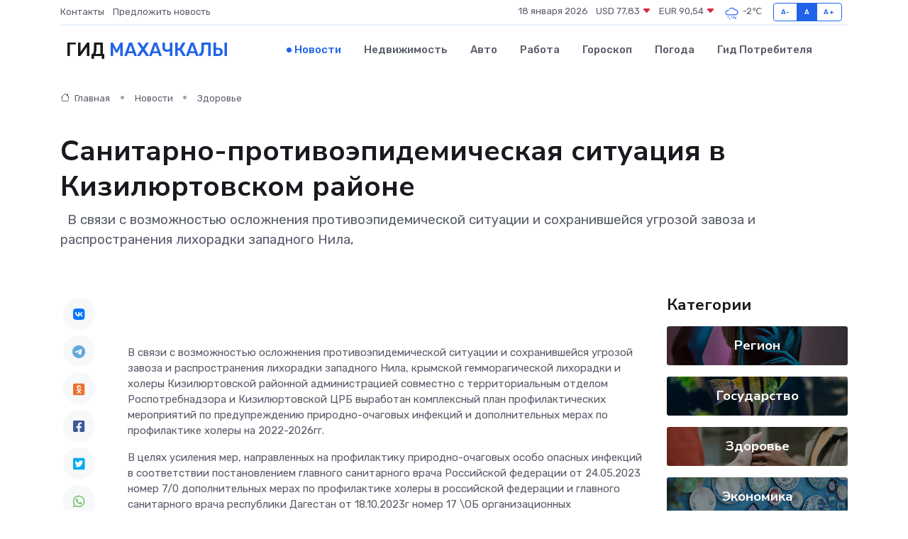

--- FILE ---
content_type: text/html; charset=UTF-8
request_url: https://mahachkala-gid.ru/news/zdorove/sanitarno-protivoepidemicheskaya-situaciya-v-kizilyurtovskom-rayone.htm
body_size: 9828
content:
<!DOCTYPE html>
<html lang="ru">
<head>
	<meta charset="utf-8">
	<meta name="csrf-token" content="fyMFkQfjhpiPfGlqAhzTWjXUDgrrOLKRSnRIbg4T">
    <meta http-equiv="X-UA-Compatible" content="IE=edge">
    <meta name="viewport" content="width=device-width, initial-scale=1">
    <title>Санитарно-противоэпидемическая ситуация в Кизилюртовском районе - новости Махачкалы</title>
    <meta name="description" property="description" content="&nbsp; В связи с возможностью осложнения противоэпидемической ситуации и сохранившейся угрозой завоза и распространения лихорадки западного Нила,">
    
    <meta property="fb:pages" content="105958871990207" />
    <link rel="shortcut icon" type="image/x-icon" href="https://mahachkala-gid.ru/favicon.svg">
    <link rel="canonical" href="https://mahachkala-gid.ru/news/zdorove/sanitarno-protivoepidemicheskaya-situaciya-v-kizilyurtovskom-rayone.htm">
    <link rel="preconnect" href="https://fonts.gstatic.com">
    <link rel="dns-prefetch" href="https://fonts.googleapis.com">
    <link rel="dns-prefetch" href="https://pagead2.googlesyndication.com">
    <link rel="dns-prefetch" href="https://res.cloudinary.com">
    <link href="https://fonts.googleapis.com/css2?family=Nunito+Sans:wght@400;700&family=Rubik:wght@400;500;700&display=swap" rel="stylesheet">
    <link rel="stylesheet" type="text/css" href="https://mahachkala-gid.ru/assets/font-awesome/css/all.min.css">
    <link rel="stylesheet" type="text/css" href="https://mahachkala-gid.ru/assets/bootstrap-icons/bootstrap-icons.css">
    <link rel="stylesheet" type="text/css" href="https://mahachkala-gid.ru/assets/tiny-slider/tiny-slider.css">
    <link rel="stylesheet" type="text/css" href="https://mahachkala-gid.ru/assets/glightbox/css/glightbox.min.css">
    <link rel="stylesheet" type="text/css" href="https://mahachkala-gid.ru/assets/plyr/plyr.css">
    <link id="style-switch" rel="stylesheet" type="text/css" href="https://mahachkala-gid.ru/assets/css/style.css">
    <link rel="stylesheet" type="text/css" href="https://mahachkala-gid.ru/assets/css/style2.css">

    <meta name="twitter:card" content="summary">
    <meta name="twitter:site" content="@mysite">
    <meta name="twitter:title" content="Санитарно-противоэпидемическая ситуация в Кизилюртовском районе - новости Махачкалы">
    <meta name="twitter:description" content="&nbsp; В связи с возможностью осложнения противоэпидемической ситуации и сохранившейся угрозой завоза и распространения лихорадки западного Нила,">
    <meta name="twitter:creator" content="@mysite">
    <meta name="twitter:image:src" content="https://mahachkala-gid.ru/images/logo.gif">
    <meta name="twitter:domain" content="mahachkala-gid.ru">
    <meta name="twitter:card" content="summary_large_image" /><meta name="twitter:image" content="https://mahachkala-gid.ru/images/logo.gif">

    <meta property="og:url" content="http://mahachkala-gid.ru/news/zdorove/sanitarno-protivoepidemicheskaya-situaciya-v-kizilyurtovskom-rayone.htm">
    <meta property="og:title" content="Санитарно-противоэпидемическая ситуация в Кизилюртовском районе - новости Махачкалы">
    <meta property="og:description" content="&nbsp; В связи с возможностью осложнения противоэпидемической ситуации и сохранившейся угрозой завоза и распространения лихорадки западного Нила,">
    <meta property="og:type" content="website">
    <meta property="og:image" content="https://mahachkala-gid.ru/images/logo.gif">
    <meta property="og:locale" content="ru_RU">
    <meta property="og:site_name" content="Гид Махачкалы">
    

    <link rel="image_src" href="https://mahachkala-gid.ru/images/logo.gif" />

    <link rel="alternate" type="application/rss+xml" href="https://mahachkala-gid.ru/feed" title="Махачкала: гид, новости, афиша">
        <script async src="https://pagead2.googlesyndication.com/pagead/js/adsbygoogle.js"></script>
    <script>
        (adsbygoogle = window.adsbygoogle || []).push({
            google_ad_client: "ca-pub-0899253526956684",
            enable_page_level_ads: true
        });
    </script>
        
    
    
    
    <script>if (window.top !== window.self) window.top.location.replace(window.self.location.href);</script>
    <script>if(self != top) { top.location=document.location;}</script>

<!-- Google tag (gtag.js) -->
<script async src="https://www.googletagmanager.com/gtag/js?id=G-71VQP5FD0J"></script>
<script>
  window.dataLayer = window.dataLayer || [];
  function gtag(){dataLayer.push(arguments);}
  gtag('js', new Date());

  gtag('config', 'G-71VQP5FD0J');
</script>
</head>
<body>
<script type="text/javascript" > (function(m,e,t,r,i,k,a){m[i]=m[i]||function(){(m[i].a=m[i].a||[]).push(arguments)}; m[i].l=1*new Date();k=e.createElement(t),a=e.getElementsByTagName(t)[0],k.async=1,k.src=r,a.parentNode.insertBefore(k,a)}) (window, document, "script", "https://mc.yandex.ru/metrika/tag.js", "ym"); ym(96194589, "init", {}); ym(86840228, "init", { clickmap:true, trackLinks:true, accurateTrackBounce:true, webvisor:true });</script> <noscript><div><img src="https://mc.yandex.ru/watch/96194589" style="position:absolute; left:-9999px;" alt="" /><img src="https://mc.yandex.ru/watch/86840228" style="position:absolute; left:-9999px;" alt="" /></div></noscript>
<script type="text/javascript">
    new Image().src = "//counter.yadro.ru/hit?r"+escape(document.referrer)+((typeof(screen)=="undefined")?"":";s"+screen.width+"*"+screen.height+"*"+(screen.colorDepth?screen.colorDepth:screen.pixelDepth))+";u"+escape(document.URL)+";h"+escape(document.title.substring(0,150))+";"+Math.random();
</script>
<!-- Rating@Mail.ru counter -->
<script type="text/javascript">
var _tmr = window._tmr || (window._tmr = []);
_tmr.push({id: "3138453", type: "pageView", start: (new Date()).getTime()});
(function (d, w, id) {
  if (d.getElementById(id)) return;
  var ts = d.createElement("script"); ts.type = "text/javascript"; ts.async = true; ts.id = id;
  ts.src = "https://top-fwz1.mail.ru/js/code.js";
  var f = function () {var s = d.getElementsByTagName("script")[0]; s.parentNode.insertBefore(ts, s);};
  if (w.opera == "[object Opera]") { d.addEventListener("DOMContentLoaded", f, false); } else { f(); }
})(document, window, "topmailru-code");
</script><noscript><div>
<img src="https://top-fwz1.mail.ru/counter?id=3138453;js=na" style="border:0;position:absolute;left:-9999px;" alt="Top.Mail.Ru" />
</div></noscript>
<!-- //Rating@Mail.ru counter -->

<header class="navbar-light navbar-sticky header-static">
    <div class="navbar-top d-none d-lg-block small">
        <div class="container">
            <div class="d-md-flex justify-content-between align-items-center my-1">
                <!-- Top bar left -->
                <ul class="nav">
                    <li class="nav-item">
                        <a class="nav-link ps-0" href="https://mahachkala-gid.ru/contacts">Контакты</a>
                    </li>
                    <li class="nav-item">
                        <a class="nav-link ps-0" href="https://mahachkala-gid.ru/sendnews">Предложить новость</a>
                    </li>
                    
                </ul>
                <!-- Top bar right -->
                <div class="d-flex align-items-center">
                    
                    <ul class="list-inline mb-0 text-center text-sm-end me-3">
						<li class="list-inline-item">
							<span>18 января 2026</span>
						</li>
                        <li class="list-inline-item">
                            <a class="nav-link px-0" href="https://mahachkala-gid.ru/currency">
                                <span>USD 77,83 <i class="bi bi-caret-down-fill text-danger"></i></span>
                            </a>
						</li>
                        <li class="list-inline-item">
                            <a class="nav-link px-0" href="https://mahachkala-gid.ru/currency">
                                <span>EUR 90,54 <i class="bi bi-caret-down-fill text-danger"></i></span>
                            </a>
						</li>
						<li class="list-inline-item">
                            <a class="nav-link px-0" href="https://mahachkala-gid.ru/pogoda">
                                <svg xmlns="http://www.w3.org/2000/svg" width="25" height="25" viewBox="0 0 30 30"><path d="M21.401 27l1.445-2.168a.5.5 0 0 0-.138-.693l-.416-.278a.5.5 0 0 0-.694.139l-1.445 2.168a.5.5 0 0 0 .14.693l.415.278a.5.5 0 0 0 .693-.139m-3-1l1.445-2.168a.5.5 0 0 0-.138-.693l-.416-.278a.5.5 0 0 0-.694.139l-1.445 2.168a.5.5 0 0 0 .14.693l.415.278a.5.5 0 0 0 .693-.139m-6.4 0A1 1 0 1 0 12 28a1 1 0 0 0 0-2m3-3a1 1 0 1 0 0 2 1 1 0 0 0 0-2m-5 1a1 1 0 1 1-2 0 1 1 0 0 1 2 0zM0 0v30V0zm30 0v30V0zm-4.964 13.066a4.948 4.948 0 0 1 0 5.868A4.99 4.99 0 0 1 20.99 21H8.507a4.49 4.49 0 0 1-3.64-1.86 4.458 4.458 0 0 1 0-5.281A4.491 4.491 0 0 1 8.506 12c.686 0 1.37.159 1.996.473a.5.5 0 0 1 .16.766l-.33.399a.502.502 0 0 1-.598.132 2.976 2.976 0 0 0-3.346.608 3.007 3.007 0 0 0 .334 4.532c.527.396 1.177.59 1.836.59H20.94a3.54 3.54 0 0 0 2.163-.711 3.497 3.497 0 0 0 1.358-3.206 3.45 3.45 0 0 0-.706-1.727A3.486 3.486 0 0 0 20.99 12.5c-.07 0-.138.016-.208.02-.328.02-.645.085-.947.192a.496.496 0 0 1-.63-.287 4.637 4.637 0 0 0-.445-.874 4.495 4.495 0 0 0-.584-.733A4.461 4.461 0 0 0 14.998 9.5a4.46 4.46 0 0 0-3.177 1.318 2.326 2.326 0 0 0-.135.147.5.5 0 0 1-.592.131 5.78 5.78 0 0 0-.453-.19.5.5 0 0 1-.21-.79A5.97 5.97 0 0 1 14.998 8a5.97 5.97 0 0 1 4.237 1.757c.398.399.704.85.966 1.319.262-.042.525-.076.79-.076a4.99 4.99 0 0 1 4.045 2.066zM0 0v30V0zm30 0v30V0z" fill="#315EFB" fill-rule="evenodd"></path></svg>
                                <span>-2&#8451;</span>
                            </a>
						</li>
					</ul>

                    <!-- Font size accessibility START -->
                    <div class="btn-group me-2" role="group" aria-label="font size changer">
                        <input type="radio" class="btn-check" name="fntradio" id="font-sm">
                        <label class="btn btn-xs btn-outline-primary mb-0" for="font-sm">A-</label>

                        <input type="radio" class="btn-check" name="fntradio" id="font-default" checked>
                        <label class="btn btn-xs btn-outline-primary mb-0" for="font-default">A</label>

                        <input type="radio" class="btn-check" name="fntradio" id="font-lg">
                        <label class="btn btn-xs btn-outline-primary mb-0" for="font-lg">A+</label>
                    </div>

                    
                </div>
            </div>
            <!-- Divider -->
            <div class="border-bottom border-2 border-primary opacity-1"></div>
        </div>
    </div>

    <!-- Logo Nav START -->
    <nav class="navbar navbar-expand-lg">
        <div class="container">
            <!-- Logo START -->
            <a class="navbar-brand" href="https://mahachkala-gid.ru" style="text-align: end;">
                
                			<span class="ms-2 fs-3 text-uppercase fw-normal">Гид <span style="color: #2163e8;">Махачкалы</span></span>
                            </a>
            <!-- Logo END -->

            <!-- Responsive navbar toggler -->
            <button class="navbar-toggler ms-auto" type="button" data-bs-toggle="collapse"
                data-bs-target="#navbarCollapse" aria-controls="navbarCollapse" aria-expanded="false"
                aria-label="Toggle navigation">
                <span class="text-body h6 d-none d-sm-inline-block">Menu</span>
                <span class="navbar-toggler-icon"></span>
            </button>

            <!-- Main navbar START -->
            <div class="collapse navbar-collapse" id="navbarCollapse">
                <ul class="navbar-nav navbar-nav-scroll mx-auto">
                                        <li class="nav-item"> <a class="nav-link active" href="https://mahachkala-gid.ru/news">Новости</a></li>
                                        <li class="nav-item"> <a class="nav-link" href="https://mahachkala-gid.ru/realty">Недвижимость</a></li>
                                        <li class="nav-item"> <a class="nav-link" href="https://mahachkala-gid.ru/auto">Авто</a></li>
                                        <li class="nav-item"> <a class="nav-link" href="https://mahachkala-gid.ru/job">Работа</a></li>
                                        <li class="nav-item"> <a class="nav-link" href="https://mahachkala-gid.ru/horoscope">Гороскоп</a></li>
                                        <li class="nav-item"> <a class="nav-link" href="https://mahachkala-gid.ru/pogoda">Погода</a></li>
                                        <li class="nav-item"> <a class="nav-link" href="https://mahachkala-gid.ru/poleznoe">Гид потребителя</a></li>
                                    </ul>
            </div>
            <!-- Main navbar END -->

            
        </div>
    </nav>
    <!-- Logo Nav END -->
</header>
    <main>
        <!-- =======================
                Main content START -->
        <section class="pt-3 pb-lg-5">
            <div class="container" data-sticky-container>
                <div class="row">
                    <!-- Main Post START -->
                    <div class="col-lg-9">
                        <!-- Categorie Detail START -->
                        <div class="mb-4">
							<nav aria-label="breadcrumb" itemscope itemtype="http://schema.org/BreadcrumbList">
								<ol class="breadcrumb breadcrumb-dots">
									<li class="breadcrumb-item" itemprop="itemListElement" itemscope itemtype="http://schema.org/ListItem">
										<meta itemprop="name" content="Гид Махачкалы">
										<meta itemprop="position" content="1">
										<meta itemprop="item" content="https://mahachkala-gid.ru">
										<a itemprop="url" href="https://mahachkala-gid.ru">
										<i class="bi bi-house me-1"></i> Главная
										</a>
									</li>
									<li class="breadcrumb-item" itemprop="itemListElement" itemscope itemtype="http://schema.org/ListItem">
										<meta itemprop="name" content="Новости">
										<meta itemprop="position" content="2">
										<meta itemprop="item" content="https://mahachkala-gid.ru/news">
										<a itemprop="url" href="https://mahachkala-gid.ru/news"> Новости</a>
									</li>
									<li class="breadcrumb-item" aria-current="page" itemprop="itemListElement" itemscope itemtype="http://schema.org/ListItem">
										<meta itemprop="name" content="Здоровье">
										<meta itemprop="position" content="3">
										<meta itemprop="item" content="https://mahachkala-gid.ru/news/zdorove">
										<a itemprop="url" href="https://mahachkala-gid.ru/news/zdorove"> Здоровье</a>
									</li>
									<li aria-current="page" itemprop="itemListElement" itemscope itemtype="http://schema.org/ListItem">
									<meta itemprop="name" content="Санитарно-противоэпидемическая ситуация в Кизилюртовском районе">
									<meta itemprop="position" content="4" />
									<meta itemprop="item" content="https://mahachkala-gid.ru/news/zdorove/sanitarno-protivoepidemicheskaya-situaciya-v-kizilyurtovskom-rayone.htm">
									</li>
								</ol>
							</nav>
						
                        </div>
                    </div>
                </div>
                <div class="row align-items-center">
                                                        <!-- Content -->
                    <div class="col-md-12 mt-4 mt-md-0">
                                            <h1 class="display-6">Санитарно-противоэпидемическая ситуация в Кизилюртовском районе</h1>
                        <p class="lead">&nbsp;

В связи с возможностью осложнения противоэпидемической ситуации и сохранившейся угрозой завоза и распространения лихорадки западного Нила,</p>
                    </div>
				                                    </div>
            </div>
        </section>
        <!-- =======================
        Main START -->
        <section class="pt-0">
            <div class="container position-relative" data-sticky-container>
                <div class="row">
                    <!-- Left sidebar START -->
                    <div class="col-md-1">
                        <div class="text-start text-lg-center mb-5" data-sticky data-margin-top="80" data-sticky-for="767">
                            <style>
                                .fa-vk::before {
                                    color: #07f;
                                }
                                .fa-telegram::before {
                                    color: #64a9dc;
                                }
                                .fa-facebook-square::before {
                                    color: #3b5998;
                                }
                                .fa-odnoklassniki-square::before {
                                    color: #eb722e;
                                }
                                .fa-twitter-square::before {
                                    color: #00aced;
                                }
                                .fa-whatsapp::before {
                                    color: #65bc54;
                                }
                                .fa-viber::before {
                                    color: #7b519d;
                                }
                                .fa-moimir svg {
                                    background-color: #168de2;
                                    height: 18px;
                                    width: 18px;
                                    background-size: 18px 18px;
                                    border-radius: 4px;
                                    margin-bottom: 2px;
                                }
                            </style>
                            <ul class="nav text-white-force">
                                <li class="nav-item">
                                    <a class="nav-link icon-md rounded-circle m-1 p-0 fs-5 bg-light" href="https://vk.com/share.php?url=https://mahachkala-gid.ru/news/zdorove/sanitarno-protivoepidemicheskaya-situaciya-v-kizilyurtovskom-rayone.htm&title=Санитарно-противоэпидемическая ситуация в Кизилюртовском районе - новости Махачкалы&utm_source=share" rel="nofollow" target="_blank">
                                        <i class="fab fa-vk align-middle text-body"></i>
                                    </a>
                                </li>
                                <li class="nav-item">
                                    <a class="nav-link icon-md rounded-circle m-1 p-0 fs-5 bg-light" href="https://t.me/share/url?url=https://mahachkala-gid.ru/news/zdorove/sanitarno-protivoepidemicheskaya-situaciya-v-kizilyurtovskom-rayone.htm&text=Санитарно-противоэпидемическая ситуация в Кизилюртовском районе - новости Махачкалы&utm_source=share" rel="nofollow" target="_blank">
                                        <i class="fab fa-telegram align-middle text-body"></i>
                                    </a>
                                </li>
                                <li class="nav-item">
                                    <a class="nav-link icon-md rounded-circle m-1 p-0 fs-5 bg-light" href="https://connect.ok.ru/offer?url=https://mahachkala-gid.ru/news/zdorove/sanitarno-protivoepidemicheskaya-situaciya-v-kizilyurtovskom-rayone.htm&title=Санитарно-противоэпидемическая ситуация в Кизилюртовском районе - новости Махачкалы&utm_source=share" rel="nofollow" target="_blank">
                                        <i class="fab fa-odnoklassniki-square align-middle text-body"></i>
                                    </a>
                                </li>
                                <li class="nav-item">
                                    <a class="nav-link icon-md rounded-circle m-1 p-0 fs-5 bg-light" href="https://www.facebook.com/sharer.php?src=sp&u=https://mahachkala-gid.ru/news/zdorove/sanitarno-protivoepidemicheskaya-situaciya-v-kizilyurtovskom-rayone.htm&title=Санитарно-противоэпидемическая ситуация в Кизилюртовском районе - новости Махачкалы&utm_source=share" rel="nofollow" target="_blank">
                                        <i class="fab fa-facebook-square align-middle text-body"></i>
                                    </a>
                                </li>
                                <li class="nav-item">
                                    <a class="nav-link icon-md rounded-circle m-1 p-0 fs-5 bg-light" href="https://twitter.com/intent/tweet?text=Санитарно-противоэпидемическая ситуация в Кизилюртовском районе - новости Махачкалы&url=https://mahachkala-gid.ru/news/zdorove/sanitarno-protivoepidemicheskaya-situaciya-v-kizilyurtovskom-rayone.htm&utm_source=share" rel="nofollow" target="_blank">
                                        <i class="fab fa-twitter-square align-middle text-body"></i>
                                    </a>
                                </li>
                                <li class="nav-item">
                                    <a class="nav-link icon-md rounded-circle m-1 p-0 fs-5 bg-light" href="https://api.whatsapp.com/send?text=Санитарно-противоэпидемическая ситуация в Кизилюртовском районе - новости Махачкалы https://mahachkala-gid.ru/news/zdorove/sanitarno-protivoepidemicheskaya-situaciya-v-kizilyurtovskom-rayone.htm&utm_source=share" rel="nofollow" target="_blank">
                                        <i class="fab fa-whatsapp align-middle text-body"></i>
                                    </a>
                                </li>
                                <li class="nav-item">
                                    <a class="nav-link icon-md rounded-circle m-1 p-0 fs-5 bg-light" href="viber://forward?text=Санитарно-противоэпидемическая ситуация в Кизилюртовском районе - новости Махачкалы https://mahachkala-gid.ru/news/zdorove/sanitarno-protivoepidemicheskaya-situaciya-v-kizilyurtovskom-rayone.htm&utm_source=share" rel="nofollow" target="_blank">
                                        <i class="fab fa-viber align-middle text-body"></i>
                                    </a>
                                </li>
                                <li class="nav-item">
                                    <a class="nav-link icon-md rounded-circle m-1 p-0 fs-5 bg-light" href="https://connect.mail.ru/share?url=https://mahachkala-gid.ru/news/zdorove/sanitarno-protivoepidemicheskaya-situaciya-v-kizilyurtovskom-rayone.htm&title=Санитарно-противоэпидемическая ситуация в Кизилюртовском районе - новости Махачкалы&utm_source=share" rel="nofollow" target="_blank">
                                        <i class="fab fa-moimir align-middle text-body"><svg viewBox='0 0 24 24' xmlns='http://www.w3.org/2000/svg'><path d='M8.889 9.667a1.333 1.333 0 100-2.667 1.333 1.333 0 000 2.667zm6.222 0a1.333 1.333 0 100-2.667 1.333 1.333 0 000 2.667zm4.77 6.108l-1.802-3.028a.879.879 0 00-1.188-.307.843.843 0 00-.313 1.166l.214.36a6.71 6.71 0 01-4.795 1.996 6.711 6.711 0 01-4.792-1.992l.217-.364a.844.844 0 00-.313-1.166.878.878 0 00-1.189.307l-1.8 3.028a.844.844 0 00.312 1.166.88.88 0 001.189-.307l.683-1.147a8.466 8.466 0 005.694 2.18 8.463 8.463 0 005.698-2.184l.685 1.151a.873.873 0 001.189.307.844.844 0 00.312-1.166z' fill='#FFF' fill-rule='evenodd'/></svg></i>
                                    </a>
                                </li>
                                
                            </ul>
                        </div>
                    </div>
                    <!-- Left sidebar END -->

                    <!-- Main Content START -->
                    <div class="col-md-10 col-lg-8 mb-5">
                        <div class="mb-4">
                                                    </div>
                        <div itemscope itemtype="http://schema.org/NewsArticle">
                            <meta itemprop="headline" content="Санитарно-противоэпидемическая ситуация в Кизилюртовском районе">
                            <meta itemprop="identifier" content="https://mahachkala-gid.ru/14779">
                            <span itemprop="articleBody"><p> &nbsp;  </p> <p> В связи с возможностью осложнения противоэпидемической ситуации и сохранившейся угрозой завоза и распространения лихорадки западного Нила, крымской гемморагической лихорадки и холеры Кизилюртовской районной администрацией совместно с территориальным отделом Роспотребнадзора и Кизилюртовской ЦРБ выработан комплексный план профилактических мероприятий по предупреждению природно-очаговых инфекций и дополнительных мерах по профилактике холеры на 2022-2026гг. </p> <p> В целях усиления мер, направленных на профилактику природно-очаговых особо опасных инфекций в соответствии постановлением главного санитарного врача Российской федерации от 24.05.2023 номер 7/0 дополнительных мерах по профилактике холеры в российской федерации и главного санитарного врача республики Дагестан от 18.10.2023г номер 17 \ОБ организационных мероприятиях по профилактике природно-очаговых особо опасных инфекций на территории откорректированы комплексные и оперативные планы по санитарной охране территорий Кизилюртовского района от завоза и распространения особо- опасных инфекций на 5 лет. </p> <p> В каждой медицинской организации района обновлены схемы оповещения, разработаны и утверждены оперативные планы мероприятий при выявлении больного с подозрением на инфекционную болезнь вызывающей ситуацию в области санитарно эпидемиологического благополучия населения. Утвержденный график проведения семинар- совещания и тренировочного занятия по вопросам особо опасных инфекций выполняется. 
										</p>
											
											

										

                        



<p></p> <p> 27.03.2024г . проведено заседание санитарно противоэпидемической комиссии с повесткой , возможное осложнение эпидемиологической ситуации на территории Кизилюртовского района. В связи с сохраняющейся угрозой завоза и распространения лихорадки западного Нила, крымской гемморагической лихорадки и холеры. </p> <p> Мероприятия направлены на профилактику бруцелеза животных и человека на территории района в Кизилюртовской ЦРБ , где проходят тренировочные занятия по вопросам особо опасных инфекций по графику. Идет подготовка к акарацидной обработке мест массового отдыха рекреационных зон и туристических маршрутов. Главы сельских поселений заключают договора со специализированными организациями для проведения дезинсекционной акарацидной и дератизационной обработки территорий. в каждом сельском поселении. Определены объем и площадь территорий подлежащей обработке. </p></span>
                        </div>
                                                                        <div><a href="http://www.mr-kizilyurt.ru/sanitarno-protivoepidemicheskaya-situacziya-v-kizilyurtovskom-rajone/" target="_blank" rel="author">Источник</a></div>
                                                                        <div class="col-12 mt-3"><a href="https://mahachkala-gid.ru/sendnews">Предложить новость</a></div>
                        <div class="col-12 mt-5">
                            <h2 class="my-3">Последние новости</h2>
                            <div class="row gy-4">
                                <!-- Card item START -->
<div class="col-sm-6">
    <div class="card" itemscope="" itemtype="http://schema.org/BlogPosting">
        <!-- Card img -->
        <div class="position-relative">
                        <img class="card-img" src="https://mahachkala-gid.ru/images/noimg-420x315.png" alt="Это не должно быть для галочки. Поговорим о современной вакцинопрофилактике">
                    </div>
        <div class="card-body px-0 pt-3" itemprop="name">
            <h4 class="card-title" itemprop="headline"><a href="https://mahachkala-gid.ru/news/zdorove/eto-ne-dolzhno-byt-dlya-galochki-pogovorim-o-sovremennoy-vakcinoprofilaktike.htm"
                    class="btn-link text-reset fw-bold" itemprop="url">Это не должно быть для галочки. Поговорим о современной вакцинопрофилактике</a></h4>
            <p class="card-text" itemprop="articleBody">В классе, где учится моя дочь, зафиксировали случай заболевания паротитом.</p>
        </div>
        <meta itemprop="author" content="Редактор"/>
        <meta itemscope itemprop="mainEntityOfPage" itemType="https://schema.org/WebPage" itemid="https://mahachkala-gid.ru/news/zdorove/eto-ne-dolzhno-byt-dlya-galochki-pogovorim-o-sovremennoy-vakcinoprofilaktike.htm"/>
        <meta itemprop="dateModified" content="2025-04-06"/>
        <meta itemprop="datePublished" content="2025-04-06"/>
    </div>
</div>
<!-- Card item END -->
<!-- Card item START -->
<div class="col-sm-6">
    <div class="card" itemscope="" itemtype="http://schema.org/BlogPosting">
        <!-- Card img -->
        <div class="position-relative">
                        <img class="card-img" src="https://mahachkala-gid.ru/images/noimg-420x315.png" alt="Прокуратура Республики Дагестан направила в суд уголовное дело в отношении 12 лиц, обвиняемых в создании и участии в преступном сообществе в целях организации занятия проституцией">
                    </div>
        <div class="card-body px-0 pt-3" itemprop="name">
            <h4 class="card-title" itemprop="headline"><a href="https://mahachkala-gid.ru/news/gosudarstvo/prokuratura-respubliki-dagestan-napravila-v-sud-ugolovnoe-delo-v-otnoshenii-12-lic-obvinyaemyh-v-sozdanii-i-uchastii-v-prestupnom-soobschestve-v-celyah-organizacii-zanyatiya-prosti.htm"
                    class="btn-link text-reset fw-bold" itemprop="url">Прокуратура Республики Дагестан направила в суд уголовное дело в отношении 12 лиц, обвиняемых в создании и участии в преступном сообществе в целях организации занятия проституцией</a></h4>
            <p class="card-text" itemprop="articleBody">Прокуратурой Республики Дагестан утверждено обвинительное заключение по уголовному делу в отношении 12 лиц.</p>
        </div>
        <meta itemprop="author" content="Редактор"/>
        <meta itemscope itemprop="mainEntityOfPage" itemType="https://schema.org/WebPage" itemid="https://mahachkala-gid.ru/news/gosudarstvo/prokuratura-respubliki-dagestan-napravila-v-sud-ugolovnoe-delo-v-otnoshenii-12-lic-obvinyaemyh-v-sozdanii-i-uchastii-v-prestupnom-soobschestve-v-celyah-organizacii-zanyatiya-prosti.htm"/>
        <meta itemprop="dateModified" content="2025-04-06"/>
        <meta itemprop="datePublished" content="2025-04-06"/>
    </div>
</div>
<!-- Card item END -->
<!-- Card item START -->
<div class="col-sm-6">
    <div class="card" itemscope="" itemtype="http://schema.org/BlogPosting">
        <!-- Card img -->
        <div class="position-relative">
                        <img class="card-img" src="https://mahachkala-gid.ru/images/noimg-420x315.png" alt="О преимуществах электронной формы исполнительного документа">
                    </div>
        <div class="card-body px-0 pt-3" itemprop="name">
            <h4 class="card-title" itemprop="headline"><a href="https://mahachkala-gid.ru/news/gosudarstvo/o-preimuschestvah-elektronnoy-formy-ispolnitelnogo-dokumenta.htm"
                    class="btn-link text-reset fw-bold" itemprop="url">О преимуществах электронной формы исполнительного документа</a></h4>
            <p class="card-text" itemprop="articleBody">Развитие информационных технологий создают все больше возможностей для перехода от традиционного бумажного офисного документооборота к электронному формату.</p>
        </div>
        <meta itemprop="author" content="Редактор"/>
        <meta itemscope itemprop="mainEntityOfPage" itemType="https://schema.org/WebPage" itemid="https://mahachkala-gid.ru/news/gosudarstvo/o-preimuschestvah-elektronnoy-formy-ispolnitelnogo-dokumenta.htm"/>
        <meta itemprop="dateModified" content="2025-04-06"/>
        <meta itemprop="datePublished" content="2025-04-06"/>
    </div>
</div>
<!-- Card item END -->
<!-- Card item START -->
<div class="col-sm-6">
    <div class="card" itemscope="" itemtype="http://schema.org/BlogPosting">
        <!-- Card img -->
        <div class="position-relative">
            <img class="card-img" src="https://res.cloudinary.com/dchlllsu2/image/upload/c_fill,w_420,h_315,q_auto,g_face/gum5gveb8e4ybmvanybm" alt="Коррекция фиброза и возрастных изменений: когда показан эндотканевой лифтинг" itemprop="image">
        </div>
        <div class="card-body px-0 pt-3" itemprop="name">
            <h4 class="card-title" itemprop="headline"><a href="https://krasnodar-gid.ru/news/ekonomika/korrekciya-fibroza-i-vozrastnyh-izmeneniy-kogda-pokazan-endotkanevoy-lifting.htm" class="btn-link text-reset fw-bold" itemprop="url">Коррекция фиброза и возрастных изменений: когда показан эндотканевой лифтинг</a></h4>
            <p class="card-text" itemprop="articleBody">Как современная технология помогает вернуть коже упругость, убрать отёки и улучшить рельеф без хирургии</p>
        </div>
        <meta itemprop="author" content="Редактор"/>
        <meta itemscope itemprop="mainEntityOfPage" itemType="https://schema.org/WebPage" itemid="https://krasnodar-gid.ru/news/ekonomika/korrekciya-fibroza-i-vozrastnyh-izmeneniy-kogda-pokazan-endotkanevoy-lifting.htm"/>
        <meta itemprop="dateModified" content="2026-01-18"/>
        <meta itemprop="datePublished" content="2026-01-18"/>
    </div>
</div>
<!-- Card item END -->
                            </div>
                        </div>
						<div class="col-12 bg-primary bg-opacity-10 p-2 mt-3 rounded">
							На этом сайте представлены актуальные варианты, чтобы <a href="https://seversk-gid.ru/realty">снять квартиру в Северске</a> на выгодных условиях
						</div>
                        <!-- Comments START -->
                        <div class="mt-5">
                            <h3>Комментарии (0)</h3>
                        </div>
                        <!-- Comments END -->
                        <!-- Reply START -->
                        <div>
                            <h3>Добавить комментарий</h3>
                            <small>Ваш email не публикуется. Обязательные поля отмечены *</small>
                            <form class="row g-3 mt-2">
                                <div class="col-md-6">
                                    <label class="form-label">Имя *</label>
                                    <input type="text" class="form-control" aria-label="First name">
                                </div>
                                <div class="col-md-6">
                                    <label class="form-label">Email *</label>
                                    <input type="email" class="form-control">
                                </div>
                                <div class="col-12">
                                    <label class="form-label">Текст комментария *</label>
                                    <textarea class="form-control" rows="3"></textarea>
                                </div>
                                <div class="col-12">
                                    <button type="submit" class="btn btn-primary">Оставить комментарий</button>
                                </div>
                            </form>
                        </div>
                        <!-- Reply END -->
                    </div>
                    <!-- Main Content END -->
                    <!-- Right sidebar START -->
                    <div class="col-lg-3 d-none d-lg-block">
                        <div data-sticky data-margin-top="80" data-sticky-for="991">
                            <!-- Categories -->
                            <div>
                                <h4 class="mb-3">Категории</h4>
                                                                    <!-- Category item -->
                                    <div class="text-center mb-3 card-bg-scale position-relative overflow-hidden rounded"
                                        style="background-image:url(https://mahachkala-gid.ru/assets/images/blog/4by3/08.jpg); background-position: center left; background-size: cover;">
                                        <div class="bg-dark-overlay-4 p-3">
                                            <a href="https://mahachkala-gid.ru/news/region"
                                                class="stretched-link btn-link fw-bold text-white h5">Регион</a>
                                        </div>
                                    </div>
                                                                    <!-- Category item -->
                                    <div class="text-center mb-3 card-bg-scale position-relative overflow-hidden rounded"
                                        style="background-image:url(https://mahachkala-gid.ru/assets/images/blog/4by3/06.jpg); background-position: center left; background-size: cover;">
                                        <div class="bg-dark-overlay-4 p-3">
                                            <a href="https://mahachkala-gid.ru/news/gosudarstvo"
                                                class="stretched-link btn-link fw-bold text-white h5">Государство</a>
                                        </div>
                                    </div>
                                                                    <!-- Category item -->
                                    <div class="text-center mb-3 card-bg-scale position-relative overflow-hidden rounded"
                                        style="background-image:url(https://mahachkala-gid.ru/assets/images/blog/4by3/09.jpg); background-position: center left; background-size: cover;">
                                        <div class="bg-dark-overlay-4 p-3">
                                            <a href="https://mahachkala-gid.ru/news/zdorove"
                                                class="stretched-link btn-link fw-bold text-white h5">Здоровье</a>
                                        </div>
                                    </div>
                                                                    <!-- Category item -->
                                    <div class="text-center mb-3 card-bg-scale position-relative overflow-hidden rounded"
                                        style="background-image:url(https://mahachkala-gid.ru/assets/images/blog/4by3/02.jpg); background-position: center left; background-size: cover;">
                                        <div class="bg-dark-overlay-4 p-3">
                                            <a href="https://mahachkala-gid.ru/news/ekonomika"
                                                class="stretched-link btn-link fw-bold text-white h5">Экономика</a>
                                        </div>
                                    </div>
                                                                    <!-- Category item -->
                                    <div class="text-center mb-3 card-bg-scale position-relative overflow-hidden rounded"
                                        style="background-image:url(https://mahachkala-gid.ru/assets/images/blog/4by3/05.jpg); background-position: center left; background-size: cover;">
                                        <div class="bg-dark-overlay-4 p-3">
                                            <a href="https://mahachkala-gid.ru/news/politika"
                                                class="stretched-link btn-link fw-bold text-white h5">Политика</a>
                                        </div>
                                    </div>
                                                                    <!-- Category item -->
                                    <div class="text-center mb-3 card-bg-scale position-relative overflow-hidden rounded"
                                        style="background-image:url(https://mahachkala-gid.ru/assets/images/blog/4by3/07.jpg); background-position: center left; background-size: cover;">
                                        <div class="bg-dark-overlay-4 p-3">
                                            <a href="https://mahachkala-gid.ru/news/nauka-i-obrazovanie"
                                                class="stretched-link btn-link fw-bold text-white h5">Наука и Образование</a>
                                        </div>
                                    </div>
                                                                    <!-- Category item -->
                                    <div class="text-center mb-3 card-bg-scale position-relative overflow-hidden rounded"
                                        style="background-image:url(https://mahachkala-gid.ru/assets/images/blog/4by3/09.jpg); background-position: center left; background-size: cover;">
                                        <div class="bg-dark-overlay-4 p-3">
                                            <a href="https://mahachkala-gid.ru/news/proisshestviya"
                                                class="stretched-link btn-link fw-bold text-white h5">Происшествия</a>
                                        </div>
                                    </div>
                                                                    <!-- Category item -->
                                    <div class="text-center mb-3 card-bg-scale position-relative overflow-hidden rounded"
                                        style="background-image:url(https://mahachkala-gid.ru/assets/images/blog/4by3/01.jpg); background-position: center left; background-size: cover;">
                                        <div class="bg-dark-overlay-4 p-3">
                                            <a href="https://mahachkala-gid.ru/news/religiya"
                                                class="stretched-link btn-link fw-bold text-white h5">Религия</a>
                                        </div>
                                    </div>
                                                                    <!-- Category item -->
                                    <div class="text-center mb-3 card-bg-scale position-relative overflow-hidden rounded"
                                        style="background-image:url(https://mahachkala-gid.ru/assets/images/blog/4by3/09.jpg); background-position: center left; background-size: cover;">
                                        <div class="bg-dark-overlay-4 p-3">
                                            <a href="https://mahachkala-gid.ru/news/kultura"
                                                class="stretched-link btn-link fw-bold text-white h5">Культура</a>
                                        </div>
                                    </div>
                                                                    <!-- Category item -->
                                    <div class="text-center mb-3 card-bg-scale position-relative overflow-hidden rounded"
                                        style="background-image:url(https://mahachkala-gid.ru/assets/images/blog/4by3/07.jpg); background-position: center left; background-size: cover;">
                                        <div class="bg-dark-overlay-4 p-3">
                                            <a href="https://mahachkala-gid.ru/news/sport"
                                                class="stretched-link btn-link fw-bold text-white h5">Спорт</a>
                                        </div>
                                    </div>
                                                                    <!-- Category item -->
                                    <div class="text-center mb-3 card-bg-scale position-relative overflow-hidden rounded"
                                        style="background-image:url(https://mahachkala-gid.ru/assets/images/blog/4by3/04.jpg); background-position: center left; background-size: cover;">
                                        <div class="bg-dark-overlay-4 p-3">
                                            <a href="https://mahachkala-gid.ru/news/obschestvo"
                                                class="stretched-link btn-link fw-bold text-white h5">Общество</a>
                                        </div>
                                    </div>
                                                            </div>
                        </div>
                    </div>
                    <!-- Right sidebar END -->
                </div>
        </section>
    </main>
<footer class="bg-dark pt-5">
    
    <!-- Footer copyright START -->
    <div class="bg-dark-overlay-3 mt-5">
        <div class="container">
            <div class="row align-items-center justify-content-md-between py-4">
                <div class="col-md-6">
                    <!-- Copyright -->
                    <div class="text-center text-md-start text-primary-hover text-muted">
                        &#169;2026 Махачкала. Все права защищены.
                    </div>
                </div>
                
            </div>
        </div>
    </div>
    <!-- Footer copyright END -->
    <script type="application/ld+json">
        {"@context":"https:\/\/schema.org","@type":"Organization","name":"\u041c\u0430\u0445\u0430\u0447\u043a\u0430\u043b\u0430 - \u0433\u0438\u0434, \u043d\u043e\u0432\u043e\u0441\u0442\u0438, \u0430\u0444\u0438\u0448\u0430","url":"https:\/\/mahachkala-gid.ru","sameAs":["https:\/\/vk.com\/public225095816","https:\/\/t.me\/mahachkala_gid"]}
    </script>
</footer>
<!-- Back to top -->
<div class="back-top"><i class="bi bi-arrow-up-short"></i></div>
<script src="https://mahachkala-gid.ru/assets/bootstrap/js/bootstrap.bundle.min.js"></script>
<script src="https://mahachkala-gid.ru/assets/tiny-slider/tiny-slider.js"></script>
<script src="https://mahachkala-gid.ru/assets/sticky-js/sticky.min.js"></script>
<script src="https://mahachkala-gid.ru/assets/glightbox/js/glightbox.min.js"></script>
<script src="https://mahachkala-gid.ru/assets/plyr/plyr.js"></script>
<script src="https://mahachkala-gid.ru/assets/js/functions.js"></script>
<script src="https://yastatic.net/share2/share.js" async></script>
<script defer src="https://static.cloudflareinsights.com/beacon.min.js/vcd15cbe7772f49c399c6a5babf22c1241717689176015" integrity="sha512-ZpsOmlRQV6y907TI0dKBHq9Md29nnaEIPlkf84rnaERnq6zvWvPUqr2ft8M1aS28oN72PdrCzSjY4U6VaAw1EQ==" data-cf-beacon='{"version":"2024.11.0","token":"c1b77847fcec410198afbbff4f39d3da","r":1,"server_timing":{"name":{"cfCacheStatus":true,"cfEdge":true,"cfExtPri":true,"cfL4":true,"cfOrigin":true,"cfSpeedBrain":true},"location_startswith":null}}' crossorigin="anonymous"></script>
</body>
</html>


--- FILE ---
content_type: text/html; charset=utf-8
request_url: https://www.google.com/recaptcha/api2/aframe
body_size: 269
content:
<!DOCTYPE HTML><html><head><meta http-equiv="content-type" content="text/html; charset=UTF-8"></head><body><script nonce="q9VI4SGgsb5C4Z1HJkOxKw">/** Anti-fraud and anti-abuse applications only. See google.com/recaptcha */ try{var clients={'sodar':'https://pagead2.googlesyndication.com/pagead/sodar?'};window.addEventListener("message",function(a){try{if(a.source===window.parent){var b=JSON.parse(a.data);var c=clients[b['id']];if(c){var d=document.createElement('img');d.src=c+b['params']+'&rc='+(localStorage.getItem("rc::a")?sessionStorage.getItem("rc::b"):"");window.document.body.appendChild(d);sessionStorage.setItem("rc::e",parseInt(sessionStorage.getItem("rc::e")||0)+1);localStorage.setItem("rc::h",'1768709117862');}}}catch(b){}});window.parent.postMessage("_grecaptcha_ready", "*");}catch(b){}</script></body></html>